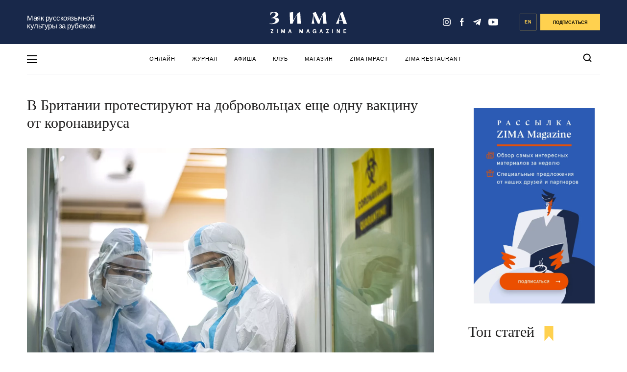

--- FILE ---
content_type: text/css
request_url: https://zimamagazine.com/wp-content/themes/zimastaging/style.css?v=1768739451
body_size: 5859
content:
/*!
Theme Name: ZimaMagazine Theme Staging
Description: WordPress Theme
Version: 3.3
License: GNU General Public License v2 or later
License URI: LICENSE
Text Domain: zima3
Tags: custom-background, custom-logo, custom-menu, featured-images, threaded-comments, translation-ready
*/

.news .banner-block_long {
    margin: 45px 0;
}

img.not-scale {
    transform: scale(1) !important;
}
iframe {
    max-width: 100%;
    WIDTH: 100%;
}
html {
    overflow: unset !important;
}
.wrapper {
/*    padding-bottom: 36px; */
}
.News__image img {
    max-width: 100%;
}

.post .post__button {
    display: none;
}
.post.video .post__button.video {
    display: block;
    z-index: 2;
}

.post.gallery .post__button.gallery {
    display: block;
    z-index: 2;
}
.article-col_static .aside__container > * {
    position: relative;
}
.posts-also .post:hover img.main-image {
    /*transform: translate(-50%, -50%);*/
}

.Search-posts {
    overflow-y: auto;
    max-height: 450px;
    color: #000;
}

.Search-posts p {
    text-align: center;
    vertical-align: center;
    display: block;
    width: 100%;
    font-family: 'Bluu Zima';
    margin-top: 30px;
    margin-bottom: 30px;
}


.Search .preloader {
    display: none;
    background-color: #fff;
    z-index: 11;
    position: relative;
    flex-wrap: wrap;
    aling-center: center;
    padding: 10px 25px 20px;

    color: #000;
    display: block;
    width: 100%;
    font-family: 'Bluu Zima';
}

.Search .preloader img {
    width: 30px;
    margin-right: 10px;
}

.subscription-follow__form span.wpcf7-not-valid-tip {
    display: none;
}

.subscription-follow .wpcf7-response-output {
    border: 1px solid #fff !important;
    color: #fff;
    font-size: 12px;
    padding: 10px 15px;
}

.wpcf7-not-valid {
    border-color: #b73939;
}

.post__title {
    max-height: 10em;
}

.post-main-container .post__title,
.post-big-container .post__title {
    max-height: 9em;
}


.post-main-container .post__title {
    margin-bottom: 30px;
}

#sb_instagram{
	width:80%;
}

p img.aligncenter{
    align-content: center;
    text-align: center;
    left: 50%;
    display: block;
    position: relative;
    transform: translate(-50%,0);
}

.content-header__description {
    margin-top: 10px;
}

img.special-icon {
    position: absolute;
    left: 10px;
    width: 15px;
    top: calc(50%);
    transform: translate(0px, -40%);
}

/*  Раздел КЛУБ  */
.club__event-date {
    color: #eb5757;
    text-align: center;
    margin-right: 30px;
}

.club__event-ped {
    color: #eb5757;
    font-family: Bluu Zima;
    font-size: 2.875rem;
    line-height: 2.875rem;
    width: 3rem;
}

.club__event-pem {
    text-transform: uppercase;
    font-size: .7rem;
}

.wrapper.club .post-usmall-container .post__body {
    display: flex;
    flex-direction: row;
    padding: 0;
}

.wrapper.club .content-header h1 {
    font-size: 2.5rem;
    line-height: 1.2;
}

.menu-item-special {
    margin-right: 0px;
}

.article-paragraph div[id^='attachment_'] {
    max-width: 100%;
}



.post-news-container .post__body{
	max-height: 240px;
}


.banner.banner-block img {
    max-width: 100%;
    max-height: 400px;
}
@media only screen and (max-width: 500px)  {
    .banner.banner-block img {
        max-height: 300px;
    }
}

.main_top_ban{
    margin-top: 24px;
}

.post-main-container .post__title a {
    font-size: 1.1rem;
}
@media only screen and (max-width: 700px)  {
    .menu-pop-up__nav_additional{
        padding-bottom: 100px;
    }
}

.aside__container .banner.banner-block, aside  .banner.banner-block{
    margin-bottom: 20px;
}

.news_full_page .more {
    width: 100%;
}

.header-top.fixed {
    position: fixed;
    top: -63px;
    transition: top .5s ease;
    z-index: 10;
    width: 100%;
    margin-top:0px;
}

.header-top.fixed.animate {
    top: 0px;
}
@media only screen and (max-width: 900px)  {
    .header-top-placeholder{
        margin-bottom: 63px;
    }
    .header-top{
        margin-top:-63px;
    }

}


.button {
    width: 160px;
}

@media (max-width: 750px) {
    .article{
        font-size:16px;
    }
    .footer-single .posts {
        /*display: none;*/
    }

    .footer-single .posts-header {
        /*display: none;*/
    }
    .post-xsmall-container .post__title a {
        font-size: 1.1rem;
    }
    .post-xsmall-container .post__author {
        font-size: .8rem;
    }
    .article-header__author {
        font-size: 0.8rem;
    }

    .article-paragraph iframe{
        max-width: 100%;
    }
    .article-finish{
    	border: none;
    }
}

.news_page .load-more {
    margin-top: 0px;
}

svg#left-menu-logo {
    max-width: 124px;
    margin-left: 5px;
}

.wp-block-quote.is-large, .wp-block-quote.is-style-large {
    margin-bottom: 1em;
    padding: 0 3em !important; 
}

.article-paragraph blockquote, .article-paragraph blockquote.wp-block-quote.is-large, blockquote.wp-block-quote.is-style-large {
    margin: 40px 10px;
    margin-bottom: 40px;
}

.article-paragraph h3 {
    font-family: 'Bluu Zima';
    font-size: 1.2rem;
    margin-bottom: 1rem;
    margin-top: 1rem;
}

.article-paragraph h2{
    margin-bottom: 1.5rem;
    margin-top: 1.5rem;
}

@media (min-width: 901px) {
    .Search{
        opacity: 0;
    }
    .Search.active{
        opacity: 1;
    }

    .Search.moving .Search-area {
        height: calc(100vh - 63px);
        top: 63px;
    }
}

.News__paragraph a:not(.button) {
    position: relative;
    white-space: nowrap;
    z-index: 1;
}

.News__paragraph a:not(.button):after {
    content: "";
    z-index: -1;
    position: absolute;
    left: 2px;
    top: 45%;
    width: 100%;
    height: 11px;
    transition: transform ease .3s;
    background-image: url("data:image/svg+xml,%3Csvg width='194' height='11' viewBox='0 0 194 11' fill='none' xmlns='http://www.w3.org/2000/svg'%3E%3Crect width='194' height='11' fill='%23DBF6FF'%3E%3C/rect%3E%3C/svg%3E")
}

.News__paragraph a:not(.button):hover:after {
    left: 0;
    transform: scale(1,2) translate(0,-10%);
}

.article-paragraph a.spanned:after{
    content:none;
}

.article-paragraph a.spanned{
    white-space: initial;
}

.article-paragraph a.spanned span{
    position: relative;
}

.article-paragraph a.spanned:not(.button) span:after {
    content: "";
    z-index: -1;
    position: absolute;
    left: -4px;
    top: 45%;
    right:-4px;
    height: 11px;
    transition: transform ease .3s;
    background-image: url("data:image/svg+xml,%3Csvg width='194' height='11' viewBox='0 0 194 11' fill='none' xmlns='http://www.w3.org/2000/svg'%3E%3Crect width='194' height='11' fill='%23DBF6FF'%3E%3C/rect%3E%3C/svg%3E")
}

.article-paragraph a:not(.button):hover span:after {
  left: 0;
  transform: scale(1, 2) translate(0, -10%);
}

a.newlink{
    position:relative;
    z-index: 1;
}
a.newlink:after{
  content: "";
  z-index: -1;
  position: absolute;
  left: 2px;
  top: 45%;
  width: 100%;
  height: 11px;
  transition: transform ease 0.3s;
  background-image: url("data:image/svg+xml,%3Csvg width='194' height='11' viewBox='0 0 194 11' fill='none' xmlns='http://www.w3.org/2000/svg'%3E%3Crect width='194' height='11' fill='%23DBF6FF'%3E%3C/rect%3E%3C/svg%3E");

}

a.newlink:hover:after{
  left: 0;
  transform: scale(1, 2) translate(0, -10%);
}

.club__event-title{
	display: flex;
    vertical-align: middle;
    flex-flow: column-reverse;
    width: 100%;
}

.stayhome {
    background: url(/wp-content/themes/zimatheme/images/stayhome.png) no-repeat center;
    background-size: cover;
    padding: 5px;
}

.stayhome-inner {
    background: #ffd14f;
    padding: 12px;
    text-align: center;
}

.stayhome-text {
    color: #18284a;
    font-size: 14px;
    font-family: Apercu Pro;
    font-weight: 700;
    line-height: 1.7;
    letter-spacing: 2px;
    text-transform: uppercase;
    display: flex;
    flex-wrap: wrap;
    align-items: center;
    justify-content: center;
}

.stayhome-text a {
    text-decoration: underline;
}

@media (max-width: 767px) {
    .stayhome-text .item:last-child {
        display: block;
    }
}


.stayhome-triangle {
    background: url(/wp-content/themes/zimatheme/images/triangle.png) no-repeat center;
    background-size: contain;
    width: 13px;
    height: 15px;
    display: inline-block;
    margin: 0 15px;
}

h4 {
    font-family: PT Serif;
    font-size: 1rem;
    line-height: 1.75;
    letter-spacing: .3px;
    margin-bottom: 15px;
    font-weight: bold;
}
@media (max-width: 767px) {
    h4{
        font-size: 1.3rem;
    }
}

a.post__title-link {
    transition: color 1.5s ease;
}
.post:hover .post__title-link{
    color: #3761a3;
}

.wp-block-image{
    margin-bottom: 2em;
}

.wp-block-image img{
    max-width: 100%;
    height: auto;
}
.wp-block-image figcaption{
    font-weight: 700;
    font-size: .6875rem;
    line-height: 1;
    text-align: right;
    letter-spacing: 1px;
    text-transform: uppercase;
    color: #8c99ac;
    opacity: .7;
    margin-top: 6px;
}

.article-quote {
    padding-left: 50px;
    font-family: PT Serif;
    font-size: 1rem;
    line-height: 1.75;
    letter-spacing: .3px;
    margin-top: 60px;
    margin-bottom: 34px;
    position: relative;
}

.article-quote:before {
    content: '“';
    position: absolute;
    left: -10px;
    top: -20px;
    font-size: 100px;
    line-height: 1;
    color: #18284A;
}

.article-quote .article-quote__author {
    display: block;
    margin-top: 27px;
    color: #8C99AC;
    opacity: 0.7;
    font-family: Apercu Pro;
    font-weight: bold;
    font-size: 11px;
    letter-spacing: 1px;
    text-transform: uppercase;
}

.dialog .close {
    z-index: 1000;
    font-size: 36px;
    transition: all .5s ease;

}

.dialog .close:hover {
    color:white;
    transform: scale(1.1);
}





.post__sp {
    text-transform: uppercase;
    font-size: 0.6rem;
    color: white;
    margin: 5px;
    padding: 2px 5px;
    text-align: center;
}

.post__sp span{
    background: #3761a3;
    padding: 3px 5px;
}

@media (max-width: 750px) {
    .post__sp{
        text-align: left;
    }
}

.wp-block-embed-youtube iframe {
    width: 100%;
}

/*IOS*/

.ios__main{

    width:100%;
    height:100%;
    background-image:url("/wp-content/themes/zimatheme/assets/ios/main.jpg");
    background-size:cover;
}

.ios_bottom {
    background-color: #3761a3;
    text-transform: uppercase;
    padding: 10px;
    position: absolute;
    bottom: 0px;
    left: 0px;
    right: 0px;
    text-align: center;
    color:white
}

.ios__close {
    position: absolute;
    right: 10px;
    top: 10px;
}

.ios__main {
    width: 100%;
    height: 100%;
    background-image: url(/wp-content/themes/zimatheme/assets/ios/main.jpg);
    background-size: contain;
}

.ios__inner {
    width: 300px;
    height: 300px;
    position: fixed;
    left: 50%;
    transform: translate(-50%, -50%);
    top: 50%;
    background-color:#F9FAFF;
}

.ios__wrapper {
    position: fixed;
    min-width: 100vw;
    min-height: 100vh;
    background: rgba(0,0,0,.6);
    content: " ";
    display: block;
    z-index: 10000;
    top: 0px;
    left: 0px;
    right: 0px;
    bottom: 0px;
}

.wp-block-buttons .wp-block-button{
    display: block !important;
}
.wp-block-button .button:before{
    z-index: -1;
}
.wp-block-button .button {
    min-width: 160px;
    width: 240px;
    z-index: 10;
    text-align: center;
}
@media (min-width: 1024px) {
    .default-swiper .swiper-container{
        margin-bottom:0px;
    }
}


.mob_menu {
    display: none;
}


@media (max-width: 750px){
    .mob_menu {
        display: block;
        text-transform: uppercase;
        background: white;
        position: relative;
        height: 50px;
        margin: 0px 10px;
        border-bottom: 1px solid #efefef;
    }
    ul.mob_menu_list {
        display: flex;
        flex-direction: row;
        justify-content: center;
        font-weight: 900;
        font-size: 14px;
        line-height: 50px;
    }
    ul.mob_menu_list li {
        width: 33%;
        text-align: center; 
    }

    li.mm_drop{
        position: relative;
    }
    li.mm_drop:after {
        content: '';
        position: absolute;
        width: 100%;
        height: 0px;
        bottom: 0px;
        background:#18284a;
        left: 0px;
        transition: all .2s ease;
    }
    .opened li.mm_drop:after{
        height: 4px;
    }



    .mm_submenu {
        display: none;
        position: absolute;
        background: white;
        width: 100%;
        top: 50px;
        z-index: 9;
    }
    
    .mm_submenu li {
        width: 100%;
        text-align: center;
        padding: 10px;
        margin: 5px;
        font-size: 14px;
        
    }
    span.mob_menu_zimaguide svg {
        height: 20px;
        transform: translate(-5px, 3px);
    }
    span.mm_submenu_opener{
        transition: all .1s ease;
        display: inline-block;
    }
    .opened span.mm_submenu_opener{
        transform: rotate(180deg);
    }
    
    .opened .mm_submenu{
        display: block;
    }

    .overflow .wrapper {
        padding-top: 55px;
    }
    .main_page .strip{
        margin-top:0px;
    }
  
    

}

.post__title {
    max-height: 70em;
}

.post-news-container .post__body {
    max-height: 330px;
}

span.breaking_news {
    background: #FFD14F;
    color: black;
    padding: 3px;
}
@media only screen and (min-width: 1024px){
    .page-article__aside {
        margin-right: 0;
        max-width: 40% !important;
        display: flex;
        flex-direction: column;
    }
    .page-article__main.startup--new__main {
        width: 40%;
    }
    .startup--new p {
        margin-bottom: 20px;
        line-height: 24px;
    }
    .contest-blue-box{
        font-size:13px;
    }
}

@media only screen and (max-width:1400){

    .intro--startup.intro-cover {
        background-size: cover !important; 
    }

}

.intro--startup--switcher-link:last-child {
    border-right: none;
}
.intro--startup--switcher-link {
    border-right: 3px solid #fff;
    width: 22% !important;
}
.intro--startup--switcher-link:last-child {
    width: 30% !important;
}
@media only screen and (min-width: 1024px){
    .intro--startup--switcher{
        width: 760px  !important;
        left: calc(50% - 380px)  !important;
    }
    
}
@media only screen and (max-width: 1024px){
    .intro--startup--switcher{
        width: 350px  !important;
        left: calc(50% - 175px)  !important;
    }
    .hide-mobile{
        display:none !important;
    }
    .intro--startup--switcher-link:nth-child(2) {
        border-right: none  !important;
    }
    .intro--startup--switcher-link {
        width: 47% !important;
    }
}


.header-top__subscribe{
	position: relative;
	
}


/* .header-top__subscribe:before{
	position: absolute;
    content: '';
    background: url(/wp-content/themes/zimatheme/assets/images/svg/knopka.svg) no-repeat;
    background-size: cover;
    width: calc(100% + 10px);
    height: 20px;
    left: -5px;
    top: -14px;
} */

/* .header-nav:before{
	position: absolute;
    content: '';
    background: url(/wp-content/themes/zimatheme/assets/images/svg/desktop_snow.svg);
    background-size: contain;
    width: 100%;
    height: 98px;
    left: 0;
	    pointer-events: none;
    top: -98px;
} */

/* .header-top {
	    background: #18284a url(/wp-content/themes/zimatheme/assets/images/svg/desktop_snow.svg);
    background-size: contain;
} */
/* @media only screen and (max-width: 900px){
	.header-top__container {
		background: #18284a  url(/wp-content/themes/zimatheme/assets/images/svg/mob_snow.svg);
	
	}
} */


#club-program{
    background: #F2F6FF;
    padding-top: 40px;
    padding-bottom: 40px;
    margin-top: 50px;
    margin-bottom: 50px;
    min-height: 660px;
}
#video-block{
    background: #F2F6FF;
    padding-top: 40px;
    padding-bottom: 40px;
    margin-top: 50px;
    margin-bottom: 0px;
    min-height: 660px;
}

#club-program h2, #video-block h2{
    text-align: left;
    font-family: 'Bluu Zima';
    font-style: normal;
    font-weight: 400;
    font-size: 30px;
    line-height: 32px;
    color: #212020;
    margin-bottom: 30px;
}

#club-program .club-program--container, #video-block .video-block--container{
    display: flex;
    justify-content: space-between;
    align-items: stretch;
    padding: 0;
}

#club-program .club-program--container:has(> :last-child:nth-child(-n + 2))  {
    display: flex;
    justify-content: space-evenly;
}
#club-program .club-program--container .post__body, #video-block .video-block--container .post__body{
    background: #fff;
}

#club-program .club-program-button .button {
    width: 175px;
}
#club-program .club-program-button{
    display: flex;
    justify-content: center;
    align-items: center;
    margin-top: 40px;
}

#club-program .post-small-container, #video-block .post-small-container {
    width: 268px;
    padding: 0;
}

.instagram-block.subscribe.mobile-only{
    display: none;
    padding: 0;
}

.video-block-icon:before{
    position: absolute;
    left: 50%;
    bottom: 0;
    z-index: 2;
    background-size: 36px 36px;
    background-position: center;
    background-repeat: no-repeat;
    display: block;
    content: "";
    background: #fff;
    width: 36px;
    height: 36px;
    transform: translate(-50%, 50%) rotate(45deg);
}

#video-block{
    min-height: auto;
}

#video-block .video-block--container{
    flex-wrap: wrap;
    justify-content: space-between;
    row-gap: 30px;
}

#video-block .post-small-container{
    width: 30%;
    min-height: auto;
}

#video-block .post__body{
    height: 142px;
    flex: unset;
    display: flex;
    flex-direction: column;
    justify-content: center;
    align-items: center;
}

#video-block .post__title{
    margin-bottom: 0px;
}
#video-block .post__icon{
    margin-left: 2px;
}

#video-block .post__loc:hover{
    /* color: #3761a3; */
}

.post-small-container2{
    transition: transform ease 0.5s;
}


.post-small-container2:hover{
    transform: scale(1.1);
}

.post-small-container2--wrapper{
    overflow: hidden;
}

.slick-slide img{
    z-index: 1;
}

#collections .ee{
    max-width: 1230px;
    margin: 0 auto;
    padding: 0 30px;
}

h2 a{
    color: #3761a3;
    transition: color ease 0.3s;
}
h2 a:hover{
    color: rgb(255, 209, 79);
}
@media only screen and (max-width: 819px){
    .main_page .strip__row{
        height: auto;
        overflow: visible;
    }

    #club-program .club-program--container .post__body{
        background: transparent;
    }
    #club-program .post-small-container{
        width: 100%;
        padding: 0;
        margin-bottom: 25px;
    }
    #club-program{
        background: #F2F6FF;
        padding-top: 20px;
        padding-bottom: 20px;
        margin-top: 20px;
        margin-bottom: 20px;
        min-height: 0px;
    }

    .wrapper{
        margin-top: 0 !important;
        padding-top: 0 !important;
    }
    #club-program h2{
        font-family: 'Bluu Zima';
        font-style: normal;
        font-weight: 400;
        font-size: 20px;
        line-height: 32px;
        color: #212020;
    }
    #club-program .club-program--container{
        flex-direction: column;
        align-items: flex-start;
    }

    .club-program-placeholder{
        height: 554px;
    }

    .instagram.wrapper{
        padding:0;
        margin:0;
    }

    #sb_instagram{
        width: 100% !important;
    }

    /*.instagram-container{*/
    /*    display: flex !important;*/
    /*    flex-direction: column !important;;*/
    /*    flex-wrap: wrap !important;*/
    /*    height: 260px;*/
    /*    padding: 0px !important;*/
    /*}*/
    /*.instagram-block{*/
    /*    width: 33%;*/
    /*    margin: 1.2px;*/
    /*    flex: 1;*/
    /*}*/

    /*.instagram-block:first-child {*/
    /*    flex: 0 0 100%;*/
    /*    height: 0;*/
    /*}*/

    /*#sb_instagram #sbi_images .sbi_item{*/
    /*    padding:0 !important;*/
    /*    overflow: visible !important;*/
    /*}*/

    /*#sb_instagram .sbi_photo{*/
    /*    height: 100% !important;*/
    /*    background-image: none !important;*/
    /*}*/

    .instagram-block.subscribe.mobile-only{
        display: block;
        padding-top:10px;
    }

    #video-block{
        background: #F2F6FF;
        padding-top: 20px;
        padding-bottom: 20px;
        margin-top: 30px;
        margin-bottom: 0px;
    }

    #video-block .video-block--container{
        /*flex-direction: column;*/
        align-items: flex-start;
        row-gap: 20px;
    }

 /*   #video-block .post-small-container{
        width: 100%;
    }*/

    #video-block h2{
        font-family: 'Bluu Zima';
        font-style: normal;
        font-weight: 400;
        font-size: 20px;
        line-height: 32px;
    }

    #video-block .post__body {
        display: flex;
        flex-direction: row;
        justify-content: center;
        align-items: start;
        /*background: transparent !important;*/
    }

    #video-block .post__title a{
        font-family: 'Bluu Zima';
        font-style: normal;
        font-weight: 400;
        font-size: 12px;
        line-height: 130%;
        /* color: #212020; */
    }

   /* #video-block .post{
        height: 80px;
    }*/

    #video-block .video-block-icon:before{
        width: 21.21px;
        height: 21.21px;
        /*background: #F2F6FF;*/
    }

    #video-block .post__icon{
        width: 8.88px;
        height: 10.5px;
        transform: translate(-50%, 50%) scale(1);
        margin-left: 1px;
    }

    #video-block .post a > img{
        object-fit: cover;
    }

    #sb_instagram .sbi_photo img {
        width: 100%;
        height: 100% !important;
        object-fit: cover;
    }

    #sb_instagram .sbi_photo_wrap{
        height: 100% !important;
    }

    .slick-slide img{
        margin: 0;
        margin-left: 13px;
    }

    .slick-slide {
        margin: 0 5px !important;
    }

    #collections .ee{
        max-width: 100%;
        margin: 0;
        padding: 0;
    }
}

@media (max-width: 750px){
    .header{
        margin-bottom: 10px;
    }

    #video-block .video-block-icon:before{
        background: #F2F6FF;
    }

    section.strip img.post__icon{
        display: none !important;
    }

    #video-block .video-block--container{
        flex-direction: column;
    }

    #video-block .post-small-container{
        width: 100%;
    }

    #video-block .post__body {
        background: transparent !important;
        height: auto;
    }

    #video-block .post-small-container .post__image a{
        height: 80px;
    }

    #video-block .post a > img{
        height: 100%;
    }
}

.posts--main h2{
    font-family: 'Bluu Zima';
    font-style: normal;
    font-weight: 400;
    font-size: 30px !important;
    line-height: 32px !important;
    color: #212020;
    text-align: left !important;
}

.posts--main{
    margin: 0 !important;
}

.posts--main .post-long-container{
    padding: 0;
    padding-right: 10px;
}

#collections{
    margin-bottom: 50px;
}

#collections h2{
    font-family: 'Bluu Zima';
    font-style: normal;
    font-weight: 400;
    font-size: 30px;
    line-height: 32px;
    /* identical to box height, or 107% */


    /* 5 (Black) */

    color: #212020;
    text-align: left;
}

#collections .slick-dots li button:before{
    color: transparent !important;
    width: 8px  !important;
    height: 8px  !important;
    font-size: 8px  !important;
    line-height: 8px  !important;
}

#collections .slick-dots li.slick-active button:before{
    background: #18284a;
}

#collections .slick-dots li button{
    width: 8px !important;
    height: 8px !important;
}
#collections .slick-dots li{
    width: 8px !important;
    height: 8px !important;
}

#collections .next.slick-arrow:hover, #collections .prev.slick-arrow:hover{
  filter: brightness(2);
  cursor: pointer;
}

#posts-container .posts{
    margin: 0;
    margin-top: 15px;
    margin-bottom: 15px;
}

#posts-container .post-long-container{
    padding: 0;
    padding-right: 10px;
}

.article-col_main .wp-block-buttons .wp-block-button {
    margin: 0 auto;
}


/*Обратный отсчет*/

.header-countdown {
    background-color: #ffd14f; /* Yellow background */
    padding: 10px;
}
.header-countdown-container{
    display: flex;
    justify-content: space-between;
    align-items: center;
    width:100%;
}

.left-text,
.right-text {
    font-size: 16px;
    color: #000;
}


@media (max-width: 750px) {
    .header-countdown-container{
        flex-direction: column; /* Default for mobile */
        text-align: center;
    }
    .header-countdown-container.wrapper{
        padding:0px;
    }
}

.ad-268x443{max-height: fit-content;height: -moz-max-content!important;}
.ad-550x259{max-height: fit-content;height: -moz-max-content!important;}
.ad-placement.wpadcenter-aligncenter.aligncenter{margin: 0 !important;}
.article-paragraph a:has(img)::after {
    display: none;
}
.atricle__page-content-text a:has(img)::after {
    display: none;
}

.article .banner.banner-block{
    zoom: 2;
}